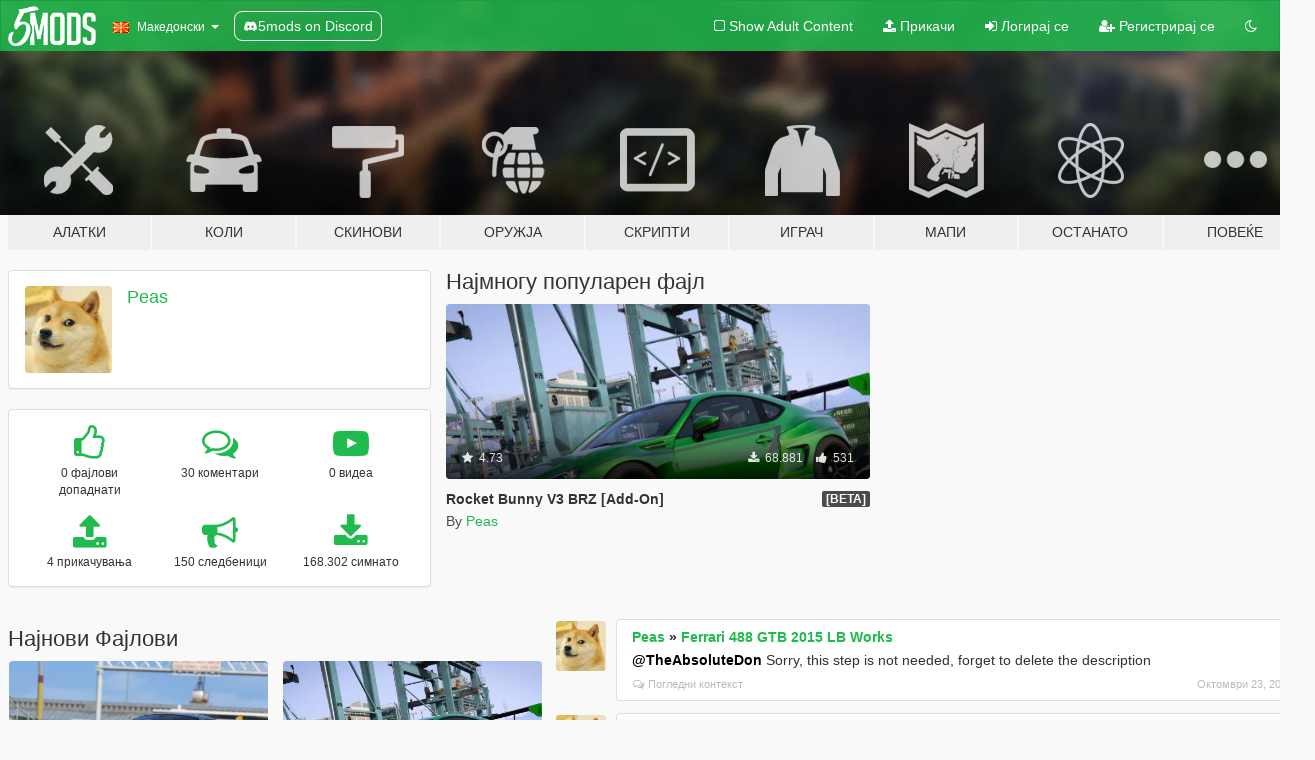

--- FILE ---
content_type: text/html; charset=utf-8
request_url: https://mk.gta5-mods.com/users/Peas
body_size: 8582
content:

<!DOCTYPE html>
<html lang="mk" dir="ltr">
<head>
	<title>
		GTA 5 Модови од Peas - GTA5-Mods.com
	</title>

		<script
		  async
		  src="https://hb.vntsm.com/v4/live/vms/sites/gta5-mods.com/index.js"
        ></script>

        <script>
          self.__VM = self.__VM || [];
          self.__VM.push(function (admanager, scope) {
            scope.Config.buildPlacement((configBuilder) => {
              configBuilder.add("billboard");
              configBuilder.addDefaultOrUnique("mobile_mpu").setBreakPoint("mobile")
            }).display("top-ad");

            scope.Config.buildPlacement((configBuilder) => {
              configBuilder.add("leaderboard");
              configBuilder.addDefaultOrUnique("mobile_mpu").setBreakPoint("mobile")
            }).display("central-ad");

            scope.Config.buildPlacement((configBuilder) => {
              configBuilder.add("mpu");
              configBuilder.addDefaultOrUnique("mobile_mpu").setBreakPoint("mobile")
            }).display("side-ad");

            scope.Config.buildPlacement((configBuilder) => {
              configBuilder.add("leaderboard");
              configBuilder.addDefaultOrUnique("mpu").setBreakPoint({ mediaQuery: "max-width:1200px" })
            }).display("central-ad-2");

            scope.Config.buildPlacement((configBuilder) => {
              configBuilder.add("leaderboard");
              configBuilder.addDefaultOrUnique("mobile_mpu").setBreakPoint("mobile")
            }).display("bottom-ad");

            scope.Config.buildPlacement((configBuilder) => {
              configBuilder.add("desktop_takeover");
              configBuilder.addDefaultOrUnique("mobile_takeover").setBreakPoint("mobile")
            }).display("takeover-ad");

            scope.Config.get('mpu').display('download-ad-1');
          });
        </script>

	<meta charset="utf-8">
	<meta name="viewport" content="width=320, initial-scale=1.0, maximum-scale=1.0">
	<meta http-equiv="X-UA-Compatible" content="IE=edge">
	<meta name="msapplication-config" content="none">
	<meta name="theme-color" content="#20ba4e">
	<meta name="msapplication-navbutton-color" content="#20ba4e">
	<meta name="apple-mobile-web-app-capable" content="yes">
	<meta name="apple-mobile-web-app-status-bar-style" content="#20ba4e">
	<meta name="csrf-param" content="authenticity_token" />
<meta name="csrf-token" content="1tixFpmyfuMSSuvVyLupX74ANVRTd/0CADDiGzev3ekk/uh6AKKneg4IJWMClWKmWcJYBZqITiV+Brrjc9dVTg==" />
	

	<link rel="shortcut icon" type="image/x-icon" href="https://images.gta5-mods.com/icons/favicon.png">
	<link rel="stylesheet" media="screen" href="/assets/application-7e510725ebc5c55e88a9fd87c027a2aa9e20126744fbac89762e0fd54819c399.css" />
	    <link rel="alternate" hreflang="id" href="https://id.gta5-mods.com/users/Peas">
    <link rel="alternate" hreflang="ms" href="https://ms.gta5-mods.com/users/Peas">
    <link rel="alternate" hreflang="bg" href="https://bg.gta5-mods.com/users/Peas">
    <link rel="alternate" hreflang="ca" href="https://ca.gta5-mods.com/users/Peas">
    <link rel="alternate" hreflang="cs" href="https://cs.gta5-mods.com/users/Peas">
    <link rel="alternate" hreflang="da" href="https://da.gta5-mods.com/users/Peas">
    <link rel="alternate" hreflang="de" href="https://de.gta5-mods.com/users/Peas">
    <link rel="alternate" hreflang="el" href="https://el.gta5-mods.com/users/Peas">
    <link rel="alternate" hreflang="en" href="https://www.gta5-mods.com/users/Peas">
    <link rel="alternate" hreflang="es" href="https://es.gta5-mods.com/users/Peas">
    <link rel="alternate" hreflang="fr" href="https://fr.gta5-mods.com/users/Peas">
    <link rel="alternate" hreflang="gl" href="https://gl.gta5-mods.com/users/Peas">
    <link rel="alternate" hreflang="ko" href="https://ko.gta5-mods.com/users/Peas">
    <link rel="alternate" hreflang="hi" href="https://hi.gta5-mods.com/users/Peas">
    <link rel="alternate" hreflang="it" href="https://it.gta5-mods.com/users/Peas">
    <link rel="alternate" hreflang="hu" href="https://hu.gta5-mods.com/users/Peas">
    <link rel="alternate" hreflang="mk" href="https://mk.gta5-mods.com/users/Peas">
    <link rel="alternate" hreflang="nl" href="https://nl.gta5-mods.com/users/Peas">
    <link rel="alternate" hreflang="nb" href="https://no.gta5-mods.com/users/Peas">
    <link rel="alternate" hreflang="pl" href="https://pl.gta5-mods.com/users/Peas">
    <link rel="alternate" hreflang="pt-BR" href="https://pt.gta5-mods.com/users/Peas">
    <link rel="alternate" hreflang="ro" href="https://ro.gta5-mods.com/users/Peas">
    <link rel="alternate" hreflang="ru" href="https://ru.gta5-mods.com/users/Peas">
    <link rel="alternate" hreflang="sl" href="https://sl.gta5-mods.com/users/Peas">
    <link rel="alternate" hreflang="fi" href="https://fi.gta5-mods.com/users/Peas">
    <link rel="alternate" hreflang="sv" href="https://sv.gta5-mods.com/users/Peas">
    <link rel="alternate" hreflang="vi" href="https://vi.gta5-mods.com/users/Peas">
    <link rel="alternate" hreflang="tr" href="https://tr.gta5-mods.com/users/Peas">
    <link rel="alternate" hreflang="uk" href="https://uk.gta5-mods.com/users/Peas">
    <link rel="alternate" hreflang="zh-CN" href="https://zh.gta5-mods.com/users/Peas">

  <script src="/javascripts/ads.js"></script>

		<!-- Nexus Google Tag Manager -->
		<script nonce="true">
//<![CDATA[
				window.dataLayer = window.dataLayer || [];

						window.dataLayer.push({
								login_status: 'Guest',
								user_id: undefined,
								gta5mods_id: undefined,
						});

//]]>
</script>
		<script nonce="true">
//<![CDATA[
				(function(w,d,s,l,i){w[l]=w[l]||[];w[l].push({'gtm.start':
				new Date().getTime(),event:'gtm.js'});var f=d.getElementsByTagName(s)[0],
				j=d.createElement(s),dl=l!='dataLayer'?'&l='+l:'';j.async=true;j.src=
				'https://www.googletagmanager.com/gtm.js?id='+i+dl;f.parentNode.insertBefore(j,f);
				})(window,document,'script','dataLayer','GTM-KCVF2WQ');

//]]>
</script>		<!-- End Nexus Google Tag Manager -->
</head>
<body class=" mk">
	<!-- Google Tag Manager (noscript) -->
	<noscript><iframe src="https://www.googletagmanager.com/ns.html?id=GTM-KCVF2WQ"
										height="0" width="0" style="display:none;visibility:hidden"></iframe></noscript>
	<!-- End Google Tag Manager (noscript) -->

<div id="page-cover"></div>
<div id="page-loading">
	<span class="graphic"></span>
	<span class="message">Се вчитува...</span>
</div>

<div id="page-cover"></div>

<nav id="main-nav" class="navbar navbar-default">
  <div class="container">
    <div class="navbar-header">
      <a class="navbar-brand" href="/"></a>

      <ul class="nav navbar-nav">
        <li id="language-dropdown" class="dropdown">
          <a href="#language" class="dropdown-toggle" data-toggle="dropdown">
            <span class="famfamfam-flag-mk icon"></span>&nbsp;
            <span class="language-name">Македонски</span>
            <span class="caret"></span>
          </a>

          <ul class="dropdown-menu dropdown-menu-with-footer">
                <li>
                  <a href="https://id.gta5-mods.com/users/Peas">
                    <span class="famfamfam-flag-id"></span>
                    <span class="language-name">Bahasa Indonesia</span>
                  </a>
                </li>
                <li>
                  <a href="https://ms.gta5-mods.com/users/Peas">
                    <span class="famfamfam-flag-my"></span>
                    <span class="language-name">Bahasa Melayu</span>
                  </a>
                </li>
                <li>
                  <a href="https://bg.gta5-mods.com/users/Peas">
                    <span class="famfamfam-flag-bg"></span>
                    <span class="language-name">Български</span>
                  </a>
                </li>
                <li>
                  <a href="https://ca.gta5-mods.com/users/Peas">
                    <span class="famfamfam-flag-catalonia"></span>
                    <span class="language-name">Català</span>
                  </a>
                </li>
                <li>
                  <a href="https://cs.gta5-mods.com/users/Peas">
                    <span class="famfamfam-flag-cz"></span>
                    <span class="language-name">Čeština</span>
                  </a>
                </li>
                <li>
                  <a href="https://da.gta5-mods.com/users/Peas">
                    <span class="famfamfam-flag-dk"></span>
                    <span class="language-name">Dansk</span>
                  </a>
                </li>
                <li>
                  <a href="https://de.gta5-mods.com/users/Peas">
                    <span class="famfamfam-flag-de"></span>
                    <span class="language-name">Deutsch</span>
                  </a>
                </li>
                <li>
                  <a href="https://el.gta5-mods.com/users/Peas">
                    <span class="famfamfam-flag-gr"></span>
                    <span class="language-name">Ελληνικά</span>
                  </a>
                </li>
                <li>
                  <a href="https://www.gta5-mods.com/users/Peas">
                    <span class="famfamfam-flag-gb"></span>
                    <span class="language-name">English</span>
                  </a>
                </li>
                <li>
                  <a href="https://es.gta5-mods.com/users/Peas">
                    <span class="famfamfam-flag-es"></span>
                    <span class="language-name">Español</span>
                  </a>
                </li>
                <li>
                  <a href="https://fr.gta5-mods.com/users/Peas">
                    <span class="famfamfam-flag-fr"></span>
                    <span class="language-name">Français</span>
                  </a>
                </li>
                <li>
                  <a href="https://gl.gta5-mods.com/users/Peas">
                    <span class="famfamfam-flag-es-gl"></span>
                    <span class="language-name">Galego</span>
                  </a>
                </li>
                <li>
                  <a href="https://ko.gta5-mods.com/users/Peas">
                    <span class="famfamfam-flag-kr"></span>
                    <span class="language-name">한국어</span>
                  </a>
                </li>
                <li>
                  <a href="https://hi.gta5-mods.com/users/Peas">
                    <span class="famfamfam-flag-in"></span>
                    <span class="language-name">हिन्दी</span>
                  </a>
                </li>
                <li>
                  <a href="https://it.gta5-mods.com/users/Peas">
                    <span class="famfamfam-flag-it"></span>
                    <span class="language-name">Italiano</span>
                  </a>
                </li>
                <li>
                  <a href="https://hu.gta5-mods.com/users/Peas">
                    <span class="famfamfam-flag-hu"></span>
                    <span class="language-name">Magyar</span>
                  </a>
                </li>
                <li>
                  <a href="https://mk.gta5-mods.com/users/Peas">
                    <span class="famfamfam-flag-mk"></span>
                    <span class="language-name">Македонски</span>
                  </a>
                </li>
                <li>
                  <a href="https://nl.gta5-mods.com/users/Peas">
                    <span class="famfamfam-flag-nl"></span>
                    <span class="language-name">Nederlands</span>
                  </a>
                </li>
                <li>
                  <a href="https://no.gta5-mods.com/users/Peas">
                    <span class="famfamfam-flag-no"></span>
                    <span class="language-name">Norsk</span>
                  </a>
                </li>
                <li>
                  <a href="https://pl.gta5-mods.com/users/Peas">
                    <span class="famfamfam-flag-pl"></span>
                    <span class="language-name">Polski</span>
                  </a>
                </li>
                <li>
                  <a href="https://pt.gta5-mods.com/users/Peas">
                    <span class="famfamfam-flag-br"></span>
                    <span class="language-name">Português do Brasil</span>
                  </a>
                </li>
                <li>
                  <a href="https://ro.gta5-mods.com/users/Peas">
                    <span class="famfamfam-flag-ro"></span>
                    <span class="language-name">Română</span>
                  </a>
                </li>
                <li>
                  <a href="https://ru.gta5-mods.com/users/Peas">
                    <span class="famfamfam-flag-ru"></span>
                    <span class="language-name">Русский</span>
                  </a>
                </li>
                <li>
                  <a href="https://sl.gta5-mods.com/users/Peas">
                    <span class="famfamfam-flag-si"></span>
                    <span class="language-name">Slovenščina</span>
                  </a>
                </li>
                <li>
                  <a href="https://fi.gta5-mods.com/users/Peas">
                    <span class="famfamfam-flag-fi"></span>
                    <span class="language-name">Suomi</span>
                  </a>
                </li>
                <li>
                  <a href="https://sv.gta5-mods.com/users/Peas">
                    <span class="famfamfam-flag-se"></span>
                    <span class="language-name">Svenska</span>
                  </a>
                </li>
                <li>
                  <a href="https://vi.gta5-mods.com/users/Peas">
                    <span class="famfamfam-flag-vn"></span>
                    <span class="language-name">Tiếng Việt</span>
                  </a>
                </li>
                <li>
                  <a href="https://tr.gta5-mods.com/users/Peas">
                    <span class="famfamfam-flag-tr"></span>
                    <span class="language-name">Türkçe</span>
                  </a>
                </li>
                <li>
                  <a href="https://uk.gta5-mods.com/users/Peas">
                    <span class="famfamfam-flag-ua"></span>
                    <span class="language-name">Українська</span>
                  </a>
                </li>
                <li>
                  <a href="https://zh.gta5-mods.com/users/Peas">
                    <span class="famfamfam-flag-cn"></span>
                    <span class="language-name">中文</span>
                  </a>
                </li>
          </ul>
        </li>
        <li class="discord-link">
          <a href="https://discord.gg/2PR7aMzD4U" target="_blank" rel="noreferrer">
            <img src="https://images.gta5-mods.com/site/discord-header.svg" height="15px" alt="">
            <span>5mods on Discord</span>
          </a>
        </li>
      </ul>
    </div>

    <ul class="nav navbar-nav navbar-right">
        <li>
          <a href="/adult_filter" title="Light mode">
              <span class="fa fa-square-o"></span>
            <span>Show Adult <span class="adult-filter__content-text">Content</span></span>
          </a>
        </li>
      <li class="hidden-xs">
        <a href="/upload">
          <span class="icon fa fa-upload"></span>
          Прикачи
        </a>
      </li>

        <li>
          <a href="/login?r=/users/Peas">
            <span class="icon fa fa-sign-in"></span>
            <span class="login-text">Логирај се</span>
          </a>
        </li>

        <li class="hidden-xs">
          <a href="/register?r=/users/Peas">
            <span class="icon fa fa-user-plus"></span>
            Регистрирај се
          </a>
        </li>

        <li>
            <a href="/dark_mode" title="Dark mode">
              <span class="fa fa-moon-o"></span>
            </a>
        </li>

      <li id="search-dropdown">
        <a href="#search" class="dropdown-toggle" data-toggle="dropdown">
          <span class="fa fa-search"></span>
        </a>

        <div class="dropdown-menu">
          <div class="form-inline">
            <div class="form-group">
              <div class="input-group">
                <div class="input-group-addon"><span  class="fa fa-search"></span></div>
                <input type="text" class="form-control" placeholder="Барај GTA 5 модови">
              </div>
            </div>
            <button type="submit" class="btn btn-primary">
              Барај
            </button>
          </div>
        </div>
      </li>
    </ul>
  </div>
</nav>

<div id="banner" class="">
  <div class="container hidden-xs">
    <div id="intro">
      <h1 class="styled">Добредојде на GTA5-Mods.com</h1>
      <p>Select one of the following categories to start browsing the latest GTA 5 PC mods:</p>
    </div>
  </div>

  <div class="container">
    <ul id="navigation" class="clearfix mk">
        <li class="tools ">
          <a href="/tools">
            <span class="icon-category"></span>
            <span class="label-border"></span>
            <span class="label-category ">
              <span>Алатки</span>
            </span>
          </a>
        </li>
        <li class="vehicles ">
          <a href="/vehicles">
            <span class="icon-category"></span>
            <span class="label-border"></span>
            <span class="label-category ">
              <span>Коли</span>
            </span>
          </a>
        </li>
        <li class="paintjobs ">
          <a href="/paintjobs">
            <span class="icon-category"></span>
            <span class="label-border"></span>
            <span class="label-category ">
              <span>Скинови</span>
            </span>
          </a>
        </li>
        <li class="weapons ">
          <a href="/weapons">
            <span class="icon-category"></span>
            <span class="label-border"></span>
            <span class="label-category ">
              <span>Оружја</span>
            </span>
          </a>
        </li>
        <li class="scripts ">
          <a href="/scripts">
            <span class="icon-category"></span>
            <span class="label-border"></span>
            <span class="label-category ">
              <span>Скрипти</span>
            </span>
          </a>
        </li>
        <li class="player ">
          <a href="/player">
            <span class="icon-category"></span>
            <span class="label-border"></span>
            <span class="label-category ">
              <span>Играч</span>
            </span>
          </a>
        </li>
        <li class="maps ">
          <a href="/maps">
            <span class="icon-category"></span>
            <span class="label-border"></span>
            <span class="label-category ">
              <span>Мапи</span>
            </span>
          </a>
        </li>
        <li class="misc ">
          <a href="/misc">
            <span class="icon-category"></span>
            <span class="label-border"></span>
            <span class="label-category ">
              <span>Останато</span>
            </span>
          </a>
        </li>
      <li id="more-dropdown" class="more dropdown">
        <a href="#more" class="dropdown-toggle" data-toggle="dropdown">
          <span class="icon-category"></span>
          <span class="label-border"></span>
          <span class="label-category ">
            <span>Повеќе</span>
          </span>
        </a>

        <ul class="dropdown-menu pull-right">
          <li>
            <a href="http://www.gta5cheats.com" target="_blank">
              <span class="fa fa-external-link"></span>
              GTA 5 Cheats
            </a>
          </li>
        </ul>
      </li>
    </ul>
  </div>
</div>

<div id="content">
  
<div id="profile" data-user-id="155995">
  <div class="container">


        <div class="row">
          <div class="col-sm-6 col-md-4">
            <div class="user-panel panel panel-default">
              <div class="panel-body">
                <div class="row">
                  <div class="col-xs-3">
                    <a href="/users/Peas">
                      <img class="img-responsive" src="https://img.gta5-mods.com/q75-w100-h100-cfill/avatars/155995/5263de-20140830211617_vzfTB.thumb.700_0.png" alt="5263de 20140830211617 vzftb.thumb.700 0" />
                    </a>
                  </div>
                  <div class="col-xs-9">
                    <a class="username" href="/users/Peas">Peas</a>

                        <br/>

                            <div class="user-social">
                              












                            </div>


                            



                  </div>
                </div>
              </div>
            </div>

              <div class="panel panel-default" dir="auto">
                <div class="panel-body">
                    <div class="user-stats">
                      <div class="row">
                        <div class="col-xs-4">
                          <span class="stat-icon fa fa-thumbs-o-up"></span>
                          <span class="stat-label">
                            0 фајлови допаднати
                          </span>
                        </div>
                        <div class="col-xs-4">
                          <span class="stat-icon fa fa-comments-o"></span>
                          <span class="stat-label">
                            30 коментари
                          </span>
                        </div>
                        <div class="col-xs-4">
                          <span class="stat-icon fa fa-youtube-play"></span>
                          <span class="stat-label">
                            0 видеа
                          </span>
                        </div>
                      </div>

                      <div class="row">
                        <div class="col-xs-4">
                          <span class="stat-icon fa fa-upload"></span>
                          <span class="stat-label">
                            4 прикачувања
                          </span>
                        </div>
                        <div class="col-xs-4">
                          <span class="stat-icon fa fa-bullhorn"></span>
                          <span class="stat-label">
                            150 следбеници
                          </span>
                        </div>
                          <div class="col-xs-4">
                            <span class="stat-icon fa fa-download"></span>
                            <span class="stat-label">
                              168.302 симнато
                            </span>
                          </div>
                      </div>
                    </div>
                </div>
              </div>
          </div>

            <div class="col-sm-6 col-md-4 file-list">
              <h3 class="no-margin-top">Најмногу популарен фајл</h3>
              
<div class="file-list-obj">
  <a href="/vehicles/rocket-bunny-v3-brz-add-on-19c0f857-52f1-4691-9464-287dc8016b41" title="Rocket Bunny V3 BRZ [Add-On]" class="preview empty">

    <img title="Rocket Bunny V3 BRZ [Add-On]" class="img-responsive" alt="Rocket Bunny V3 BRZ [Add-On]" src="https://img.gta5-mods.com/q75-w500-h333-cfill/images/rocket-bunny-v3-brz-add-on-19c0f857-52f1-4691-9464-287dc8016b41/f3448a-a503a58b4710b9128562f712cafdfc0393452249.jpg" />

      <ul class="categories">
            <li>Кола</li>
            <li>Subaru</li>
            <li>Add-On</li>
      </ul>

      <div class="stats">
        <div>
            <span title="4.73 star rating">
              <span class="fa fa-star"></span> 4.73
            </span>
        </div>
        <div>
          <span title="1 Симнато">
            <span class="fa fa-download"></span> 68.881
          </span>
          <span class="stats-likes" title="1 Ми се допаѓа">
            <span class="fa fa-thumbs-up"></span> 531
          </span>
        </div>
      </div>

  </a>
  <div class="details">
    <div class="top">
      <div class="name">
        <a href="/vehicles/rocket-bunny-v3-brz-add-on-19c0f857-52f1-4691-9464-287dc8016b41" title="Rocket Bunny V3 BRZ [Add-On]">
          <span dir="ltr">Rocket Bunny V3 BRZ [Add-On]</span>
        </a>
      </div>
        <div class="version" dir="ltr" title="[BETA]">[BETA]</div>
    </div>
    <div class="bottom">
      <span class="bottom-by">By</span> <a href="/users/Peas" title="Peas">Peas</a>
    </div>
  </div>
</div>
            </div>
        </div>

            <div class="row">
                  <div class="file-list col-sm-5">
                    <div class="row-heading">
                      <h3 class="latest-files">
                        Најнови Фајлови
                      </h3>
                    </div>

                        <div class="row">
                            <div class="col-xs-6 col-sm-12 col-md-6">
                              
<div class="file-list-obj">
  <a href="/vehicles/lb-works-ferrari-488-96437ca3-633a-4116-b7cc-6e83f81ebe04" title="Ferrari 488 GTB 2015 LB Works" class="preview empty">

    <img title="Ferrari 488 GTB 2015 LB Works" class="img-responsive" alt="Ferrari 488 GTB 2015 LB Works" src="https://img.gta5-mods.com/q75-w500-h333-cfill/images/lb-works-ferrari-488-96437ca3-633a-4116-b7cc-6e83f81ebe04/422d10-1.png" />

      <ul class="categories">
            <li>Add-On</li>
            <li>Кола</li>
            <li>Ferrari</li>
            <li>Featured</li>
      </ul>

      <div class="stats">
        <div>
            <span title="4.87 star rating">
              <span class="fa fa-star"></span> 4.87
            </span>
        </div>
        <div>
          <span title="30.066 Симнати">
            <span class="fa fa-download"></span> 30.066
          </span>
          <span class="stats-likes" title="126 Ми се допаѓа">
            <span class="fa fa-thumbs-up"></span> 126
          </span>
        </div>
      </div>

  </a>
  <div class="details">
    <div class="top">
      <div class="name">
        <a href="/vehicles/lb-works-ferrari-488-96437ca3-633a-4116-b7cc-6e83f81ebe04" title="Ferrari 488 GTB 2015 LB Works">
          <span dir="ltr">Ferrari 488 GTB 2015 LB Works</span>
        </a>
      </div>
        <div class="version" dir="ltr" title="1.0">1.0</div>
    </div>
    <div class="bottom">
      <span class="bottom-by">By</span> <a href="/users/Peas" title="Peas">Peas</a>
    </div>
  </div>
</div>
                            </div>
                            <div class="col-xs-6 col-sm-12 col-md-6">
                              
<div class="file-list-obj">
  <a href="/vehicles/rocket-bunny-v3-brz-add-on-19c0f857-52f1-4691-9464-287dc8016b41" title="Rocket Bunny V3 BRZ [Add-On]" class="preview empty">

    <img title="Rocket Bunny V3 BRZ [Add-On]" class="img-responsive" alt="Rocket Bunny V3 BRZ [Add-On]" src="https://img.gta5-mods.com/q75-w500-h333-cfill/images/rocket-bunny-v3-brz-add-on-19c0f857-52f1-4691-9464-287dc8016b41/f3448a-a503a58b4710b9128562f712cafdfc0393452249.jpg" />

      <ul class="categories">
            <li>Кола</li>
            <li>Subaru</li>
            <li>Add-On</li>
      </ul>

      <div class="stats">
        <div>
            <span title="4.73 star rating">
              <span class="fa fa-star"></span> 4.73
            </span>
        </div>
        <div>
          <span title="1 Симнато">
            <span class="fa fa-download"></span> 68.881
          </span>
          <span class="stats-likes" title="1 Ми се допаѓа">
            <span class="fa fa-thumbs-up"></span> 531
          </span>
        </div>
      </div>

  </a>
  <div class="details">
    <div class="top">
      <div class="name">
        <a href="/vehicles/rocket-bunny-v3-brz-add-on-19c0f857-52f1-4691-9464-287dc8016b41" title="Rocket Bunny V3 BRZ [Add-On]">
          <span dir="ltr">Rocket Bunny V3 BRZ [Add-On]</span>
        </a>
      </div>
        <div class="version" dir="ltr" title="[BETA]">[BETA]</div>
    </div>
    <div class="bottom">
      <span class="bottom-by">By</span> <a href="/users/Peas" title="Peas">Peas</a>
    </div>
  </div>
</div>
                            </div>
                        </div>
                        <div class="row">
                            <div class="col-xs-6 col-sm-12 col-md-6">
                              
<div class="file-list-obj">
  <a href="/vehicles/2015-ferrari-488gtb-add-on" title="2015 Ferrari 488 GTB [Add-On]" class="preview empty">

    <img title="2015 Ferrari 488 GTB [Add-On]" class="img-responsive" alt="2015 Ferrari 488 GTB [Add-On]" src="https://img.gta5-mods.com/q75-w500-h333-cfill/images/2015-ferrari-488gtb-add-on/98cee4-QQ图片20170127012519.jpg" />

      <ul class="categories">
            <li>Кола</li>
            <li>Ferrari</li>
            <li>Add-On</li>
            <li>Featured</li>
      </ul>

      <div class="stats">
        <div>
            <span title="4.77 star rating">
              <span class="fa fa-star"></span> 4.77
            </span>
        </div>
        <div>
          <span title="61.127 Симнати">
            <span class="fa fa-download"></span> 61.127
          </span>
          <span class="stats-likes" title="427 Ми се допаѓа">
            <span class="fa fa-thumbs-up"></span> 427
          </span>
        </div>
      </div>

  </a>
  <div class="details">
    <div class="top">
      <div class="name">
        <a href="/vehicles/2015-ferrari-488gtb-add-on" title="2015 Ferrari 488 GTB [Add-On]">
          <span dir="ltr">2015 Ferrari 488 GTB [Add-On]</span>
        </a>
      </div>
    </div>
    <div class="bottom">
      <span class="bottom-by">By</span> <a href="/users/Peas" title="Peas">Peas</a>
    </div>
  </div>
</div>
                            </div>
                            <div class="col-xs-6 col-sm-12 col-md-6">
                              
<div class="file-list-obj">
  <a href="/vehicles/2012-eagle-speedster-add-on" title="2012 Eagle Speedster" class="preview empty">

    <img title="2012 Eagle Speedster" class="img-responsive" alt="2012 Eagle Speedster" src="https://img.gta5-mods.com/q75-w500-h333-cfill/images/2012-eagle-speedster-add-on/2f64c4-QQ图片20160629210030.jpg" />

      <ul class="categories">
            <li>Кола</li>
            <li>Convertible</li>
            <li>Add-On</li>
            <li>Eagle</li>
            <li>Featured</li>
      </ul>

      <div class="stats">
        <div>
            <span title="4.97 star rating">
              <span class="fa fa-star"></span> 4.97
            </span>
        </div>
        <div>
          <span title="8.228 Симнати">
            <span class="fa fa-download"></span> 8.228
          </span>
          <span class="stats-likes" title="258 Ми се допаѓа">
            <span class="fa fa-thumbs-up"></span> 258
          </span>
        </div>
      </div>

  </a>
  <div class="details">
    <div class="top">
      <div class="name">
        <a href="/vehicles/2012-eagle-speedster-add-on" title="2012 Eagle Speedster">
          <span dir="ltr">2012 Eagle Speedster</span>
        </a>
      </div>
        <div class="version" dir="ltr" title="[Add-On]">[Add-On]</div>
    </div>
    <div class="bottom">
      <span class="bottom-by">By</span> <a href="/users/Peas" title="Peas">Peas</a>
    </div>
  </div>
</div>
                            </div>
                        </div>
                  </div>

                  <div id="comments" class="col-sm-7">
                    <ul class="media-list comments-list" style="display: block;">
                      
    <li id="comment-1313834" class="comment media " data-comment-id="1313834" data-username="Peas" data-mentions="[&quot;TheAbsoluteDon&quot;]">
      <div class="media-left">
        <a href="/users/Peas"><img class="media-object" src="https://img.gta5-mods.com/q75-w100-h100-cfill/avatars/155995/5263de-20140830211617_vzfTB.thumb.700_0.png" alt="5263de 20140830211617 vzftb.thumb.700 0" /></a>
      </div>
      <div class="media-body">
        <div class="panel panel-default">
          <div class="panel-body">
            <div class="media-heading clearfix">
              <div class="pull-left flip" dir="auto">
                <a href="/users/Peas">Peas</a>
                    &raquo;
                    <a href="/vehicles/lb-works-ferrari-488-96437ca3-633a-4116-b7cc-6e83f81ebe04">Ferrari 488 GTB 2015 LB Works</a>
              </div>
              <div class="pull-right flip">
                

                
              </div>
            </div>

            <div class="comment-text " dir="auto"><p><a class="mention" href="/users/TheAbsoluteDon">@TheAbsoluteDon</a> Sorry, this step is not needed, forget to delete the description</p></div>

            <div class="media-details clearfix">
              <div class="row">
                <div class="col-md-8 text-left flip">

                    <a class="inline-icon-text" href="/vehicles/lb-works-ferrari-488-96437ca3-633a-4116-b7cc-6e83f81ebe04#comment-1313834"><span class="fa fa-comments-o"></span>Погледни контекст</a>

                  

                  
                </div>
                <div class="col-md-4 text-right flip" title="Вто Окт 23 06:36:19 UTC 2018">Октомври 23, 2018</div>
              </div>
            </div>
          </div>
        </div>
      </div>
    </li>

    <li id="comment-1313676" class="comment media " data-comment-id="1313676" data-username="Peas" data-mentions="[&quot;TheAbsoluteDon&quot;]">
      <div class="media-left">
        <a href="/users/Peas"><img class="media-object" src="https://img.gta5-mods.com/q75-w100-h100-cfill/avatars/155995/5263de-20140830211617_vzfTB.thumb.700_0.png" alt="5263de 20140830211617 vzftb.thumb.700 0" /></a>
      </div>
      <div class="media-body">
        <div class="panel panel-default">
          <div class="panel-body">
            <div class="media-heading clearfix">
              <div class="pull-left flip" dir="auto">
                <a href="/users/Peas">Peas</a>
                    &raquo;
                    <a href="/vehicles/lb-works-ferrari-488-96437ca3-633a-4116-b7cc-6e83f81ebe04">Ferrari 488 GTB 2015 LB Works</a>
              </div>
              <div class="pull-right flip">
                

                
              </div>
            </div>

            <div class="comment-text " dir="auto"><p><a class="mention" href="/users/TheAbsoluteDon">@TheAbsoluteDon</a>  Which step?</p></div>

            <div class="media-details clearfix">
              <div class="row">
                <div class="col-md-8 text-left flip">

                    <a class="inline-icon-text" href="/vehicles/lb-works-ferrari-488-96437ca3-633a-4116-b7cc-6e83f81ebe04#comment-1313676"><span class="fa fa-comments-o"></span>Погледни контекст</a>

                  

                  
                </div>
                <div class="col-md-4 text-right flip" title="Пон Окт 22 17:07:37 UTC 2018">Октомври 22, 2018</div>
              </div>
            </div>
          </div>
        </div>
      </div>
    </li>

    <li id="comment-1313528" class="comment media " data-comment-id="1313528" data-username="Peas" data-mentions="[&quot;490368198&quot;]">
      <div class="media-left">
        <a href="/users/Peas"><img class="media-object" src="https://img.gta5-mods.com/q75-w100-h100-cfill/avatars/155995/5263de-20140830211617_vzfTB.thumb.700_0.png" alt="5263de 20140830211617 vzftb.thumb.700 0" /></a>
      </div>
      <div class="media-body">
        <div class="panel panel-default">
          <div class="panel-body">
            <div class="media-heading clearfix">
              <div class="pull-left flip" dir="auto">
                <a href="/users/Peas">Peas</a>
                    &raquo;
                    <a href="/vehicles/lb-works-ferrari-488-96437ca3-633a-4116-b7cc-6e83f81ebe04">Ferrari 488 GTB 2015 LB Works</a>
              </div>
              <div class="pull-right flip">
                

                
              </div>
            </div>

            <div class="comment-text " dir="auto"><p><a class="mention" href="/users/490368198">@490368198</a> 图片</p></div>

            <div class="media-details clearfix">
              <div class="row">
                <div class="col-md-8 text-left flip">

                    <a class="inline-icon-text" href="/vehicles/lb-works-ferrari-488-96437ca3-633a-4116-b7cc-6e83f81ebe04#comment-1313528"><span class="fa fa-comments-o"></span>Погледни контекст</a>

                  

                  
                </div>
                <div class="col-md-4 text-right flip" title="Пон Окт 22 07:02:45 UTC 2018">Октомври 22, 2018</div>
              </div>
            </div>
          </div>
        </div>
      </div>
    </li>

    <li id="comment-1313148" class="comment media " data-comment-id="1313148" data-username="Peas" data-mentions="[&quot;corzo18&quot;]">
      <div class="media-left">
        <a href="/users/Peas"><img class="media-object" src="https://img.gta5-mods.com/q75-w100-h100-cfill/avatars/155995/5263de-20140830211617_vzfTB.thumb.700_0.png" alt="5263de 20140830211617 vzftb.thumb.700 0" /></a>
      </div>
      <div class="media-body">
        <div class="panel panel-default">
          <div class="panel-body">
            <div class="media-heading clearfix">
              <div class="pull-left flip" dir="auto">
                <a href="/users/Peas">Peas</a>
                    &raquo;
                    <a href="/vehicles/lb-works-ferrari-488-96437ca3-633a-4116-b7cc-6e83f81ebe04">Ferrari 488 GTB 2015 LB Works</a>
              </div>
              <div class="pull-right flip">
                

                
              </div>
            </div>

            <div class="comment-text " dir="auto"><p><a class="mention" href="/users/corzo18">@corzo18</a> Sorry, gameconfig forgot to delete, no need</p></div>

            <div class="media-details clearfix">
              <div class="row">
                <div class="col-md-8 text-left flip">

                    <a class="inline-icon-text" href="/vehicles/lb-works-ferrari-488-96437ca3-633a-4116-b7cc-6e83f81ebe04#comment-1313148"><span class="fa fa-comments-o"></span>Погледни контекст</a>

                  

                  
                </div>
                <div class="col-md-4 text-right flip" title="Нед Окт 21 07:15:29 UTC 2018">Октомври 21, 2018</div>
              </div>
            </div>
          </div>
        </div>
      </div>
    </li>

    <li id="comment-1312841" class="comment media " data-comment-id="1312841" data-username="Peas" data-mentions="[&quot;FrankLin GTAV Boss&quot;]">
      <div class="media-left">
        <a href="/users/Peas"><img class="media-object" src="https://img.gta5-mods.com/q75-w100-h100-cfill/avatars/155995/5263de-20140830211617_vzfTB.thumb.700_0.png" alt="5263de 20140830211617 vzftb.thumb.700 0" /></a>
      </div>
      <div class="media-body">
        <div class="panel panel-default">
          <div class="panel-body">
            <div class="media-heading clearfix">
              <div class="pull-left flip" dir="auto">
                <a href="/users/Peas">Peas</a>
                    &raquo;
                    <a href="/vehicles/lb-works-ferrari-488-96437ca3-633a-4116-b7cc-6e83f81ebe04">Ferrari 488 GTB 2015 LB Works</a>
              </div>
              <div class="pull-right flip">
                

                
              </div>
            </div>

            <div class="comment-text " dir="auto"><p><a class="mention" href="/users/FrankLin%20GTAV%20Boss">@FrankLin GTAV Boss</a> ok......</p></div>

            <div class="media-details clearfix">
              <div class="row">
                <div class="col-md-8 text-left flip">

                    <a class="inline-icon-text" href="/vehicles/lb-works-ferrari-488-96437ca3-633a-4116-b7cc-6e83f81ebe04#comment-1312841"><span class="fa fa-comments-o"></span>Погледни контекст</a>

                  

                  
                </div>
                <div class="col-md-4 text-right flip" title="Саб Окт 20 10:12:02 UTC 2018">Октомври 20, 2018</div>
              </div>
            </div>
          </div>
        </div>
      </div>
    </li>

    <li id="comment-1312812" class="comment media " data-comment-id="1312812" data-username="Peas" data-mentions="[&quot;ReNNie&quot;]">
      <div class="media-left">
        <a href="/users/Peas"><img class="media-object" src="https://img.gta5-mods.com/q75-w100-h100-cfill/avatars/155995/5263de-20140830211617_vzfTB.thumb.700_0.png" alt="5263de 20140830211617 vzftb.thumb.700 0" /></a>
      </div>
      <div class="media-body">
        <div class="panel panel-default">
          <div class="panel-body">
            <div class="media-heading clearfix">
              <div class="pull-left flip" dir="auto">
                <a href="/users/Peas">Peas</a>
                    &raquo;
                    <a href="/vehicles/lb-works-ferrari-488-96437ca3-633a-4116-b7cc-6e83f81ebe04">Ferrari 488 GTB 2015 LB Works</a>
              </div>
              <div class="pull-right flip">
                

                
              </div>
            </div>

            <div class="comment-text " dir="auto"><p><a class="mention" href="/users/ReNNie">@ReNNie</a> I try</p></div>

            <div class="media-details clearfix">
              <div class="row">
                <div class="col-md-8 text-left flip">

                    <a class="inline-icon-text" href="/vehicles/lb-works-ferrari-488-96437ca3-633a-4116-b7cc-6e83f81ebe04#comment-1312812"><span class="fa fa-comments-o"></span>Погледни контекст</a>

                  

                  
                </div>
                <div class="col-md-4 text-right flip" title="Саб Окт 20 07:32:54 UTC 2018">Октомври 20, 2018</div>
              </div>
            </div>
          </div>
        </div>
      </div>
    </li>

    <li id="comment-1312600" class="comment media " data-comment-id="1312600" data-username="Peas" data-mentions="[&quot;razera&quot;]">
      <div class="media-left">
        <a href="/users/Peas"><img class="media-object" src="https://img.gta5-mods.com/q75-w100-h100-cfill/avatars/155995/5263de-20140830211617_vzfTB.thumb.700_0.png" alt="5263de 20140830211617 vzftb.thumb.700 0" /></a>
      </div>
      <div class="media-body">
        <div class="panel panel-default">
          <div class="panel-body">
            <div class="media-heading clearfix">
              <div class="pull-left flip" dir="auto">
                <a href="/users/Peas">Peas</a>
                    &raquo;
                    <a href="/vehicles/lb-works-ferrari-488-96437ca3-633a-4116-b7cc-6e83f81ebe04">Ferrari 488 GTB 2015 LB Works</a>
              </div>
              <div class="pull-right flip">
                

                
              </div>
            </div>

            <div class="comment-text " dir="auto"><p><a class="mention" href="/users/razera">@razera</a> Maybe</p></div>

            <div class="media-details clearfix">
              <div class="row">
                <div class="col-md-8 text-left flip">

                    <a class="inline-icon-text" href="/vehicles/lb-works-ferrari-488-96437ca3-633a-4116-b7cc-6e83f81ebe04#comment-1312600"><span class="fa fa-comments-o"></span>Погледни контекст</a>

                  

                  
                </div>
                <div class="col-md-4 text-right flip" title="Пет Окт 19 13:41:23 UTC 2018">Октомври 19, 2018</div>
              </div>
            </div>
          </div>
        </div>
      </div>
    </li>

    <li id="comment-890186" class="comment media " data-comment-id="890186" data-username="Peas" data-mentions="[&quot;Azzy&quot;]">
      <div class="media-left">
        <a href="/users/Peas"><img class="media-object" src="https://img.gta5-mods.com/q75-w100-h100-cfill/avatars/155995/5263de-20140830211617_vzfTB.thumb.700_0.png" alt="5263de 20140830211617 vzftb.thumb.700 0" /></a>
      </div>
      <div class="media-body">
        <div class="panel panel-default">
          <div class="panel-body">
            <div class="media-heading clearfix">
              <div class="pull-left flip" dir="auto">
                <a href="/users/Peas">Peas</a>
                    &raquo;
                    <a href="/vehicles/rocket-bunny-v3-brz-add-on-19c0f857-52f1-4691-9464-287dc8016b41">Rocket Bunny V3 BRZ [Add-On]</a>
              </div>
              <div class="pull-right flip">
                

                
              </div>
            </div>

            <div class="comment-text " dir="auto"><p><a class="mention" href="/users/Azzy">@Azzy</a> brz
</p></div>

            <div class="media-details clearfix">
              <div class="row">
                <div class="col-md-8 text-left flip">

                    <a class="inline-icon-text" href="/vehicles/rocket-bunny-v3-brz-add-on-19c0f857-52f1-4691-9464-287dc8016b41#comment-890186"><span class="fa fa-comments-o"></span>Погледни контекст</a>

                  

                  
                </div>
                <div class="col-md-4 text-right flip" title="Саб Апр 01 18:24:26 UTC 2017">Април  1, 2017</div>
              </div>
            </div>
          </div>
        </div>
      </div>
    </li>

    <li id="comment-890040" class="comment media " data-comment-id="890040" data-username="Peas" data-mentions="[&quot;Kwebbl&quot;]">
      <div class="media-left">
        <a href="/users/Peas"><img class="media-object" src="https://img.gta5-mods.com/q75-w100-h100-cfill/avatars/155995/5263de-20140830211617_vzfTB.thumb.700_0.png" alt="5263de 20140830211617 vzftb.thumb.700 0" /></a>
      </div>
      <div class="media-body">
        <div class="panel panel-default">
          <div class="panel-body">
            <div class="media-heading clearfix">
              <div class="pull-left flip" dir="auto">
                <a href="/users/Peas">Peas</a>
                    &raquo;
                    <a href="/vehicles/rocket-bunny-v3-brz-add-on-19c0f857-52f1-4691-9464-287dc8016b41">Rocket Bunny V3 BRZ [Add-On]</a>
              </div>
              <div class="pull-right flip">
                

                
              </div>
            </div>

            <div class="comment-text " dir="auto"><p><a class="mention" href="/users/Kwebbl">@Kwebbl</a> It should be jason lee works do not mean YCA</p></div>

            <div class="media-details clearfix">
              <div class="row">
                <div class="col-md-8 text-left flip">

                    <a class="inline-icon-text" href="/vehicles/rocket-bunny-v3-brz-add-on-19c0f857-52f1-4691-9464-287dc8016b41#comment-890040"><span class="fa fa-comments-o"></span>Погледни контекст</a>

                  

                  
                </div>
                <div class="col-md-4 text-right flip" title="Саб Апр 01 16:43:23 UTC 2017">Април  1, 2017</div>
              </div>
            </div>
          </div>
        </div>
      </div>
    </li>

    <li id="comment-875578" class="comment media " data-comment-id="875578" data-username="Peas" data-mentions="[]">
      <div class="media-left">
        <a href="/users/Peas"><img class="media-object" src="https://img.gta5-mods.com/q75-w100-h100-cfill/avatars/155995/5263de-20140830211617_vzfTB.thumb.700_0.png" alt="5263de 20140830211617 vzftb.thumb.700 0" /></a>
      </div>
      <div class="media-body">
        <div class="panel panel-default">
          <div class="panel-body">
            <div class="media-heading clearfix">
              <div class="pull-left flip" dir="auto">
                <a href="/users/Peas">Peas</a>
                    &raquo;
                    <a href="/vehicles/bmw-m3-e36-rocket-bunny-sarto-racing">BMW M3 E36 Rocket Bunny (Sarto Racing) [Add-On]</a>
              </div>
              <div class="pull-right flip">
                

                <span class="comment-rating" data-rating="5.0"></span>
              </div>
            </div>

            <div class="comment-text " dir="auto"><p>RE666666666666666666666666</p></div>

            <div class="media-details clearfix">
              <div class="row">
                <div class="col-md-8 text-left flip">

                    <a class="inline-icon-text" href="/vehicles/bmw-m3-e36-rocket-bunny-sarto-racing#comment-875578"><span class="fa fa-comments-o"></span>Погледни контекст</a>

                  

                  
                </div>
                <div class="col-md-4 text-right flip" title="Нед Мар 19 15:26:37 UTC 2017">Март 19, 2017</div>
              </div>
            </div>
          </div>
        </div>
      </div>
    </li>

                    </ul>
                  </div>
            </div>

  </div>
</div>
</div>
<div id="footer">
  <div class="container">

    <div class="row">

      <div class="col-sm-4 col-md-4">

        <a href="/users/Slim Trashman" class="staff">Designed in Alderney</a><br/>
        <a href="/users/rappo" class="staff">Made in Los Santos</a>

      </div>

      <div class="col-sm-8 col-md-8 hidden-xs">

        <div class="col-md-4 hidden-sm hidden-xs">
          <ul>
            <li>
              <a href="/tools">GTA 5 Алатки за модирање</a>
            </li>
            <li>
              <a href="/vehicles">GTA 5 Модови за коли</a>
            </li>
            <li>
              <a href="/paintjobs">GTA 5 скинови за возила</a>
            </li>
            <li>
              <a href="/weapons">GTA 5 Модови за оружја</a>
            </li>
            <li>
              <a href="/scripts">GTA 5 Модови за скрипти</a>
            </li>
            <li>
              <a href="/player">GTA 5 Модови за играч</a>
            </li>
            <li>
              <a href="/maps">GTA 5 Модови за мапи</a>
            </li>
            <li>
              <a href="/misc">GTA 5 Разно Модови</a>
            </li>
          </ul>
        </div>

        <div class="col-sm-4 col-md-4 hidden-xs">
          <ul>
            <li>
              <a href="/all">Најнови Фајлови</a>
            </li>
            <li>
              <a href="/all/tags/featured">Одликувани фајлови</a>
            </li>
            <li>
              <a href="/all/most-liked">Најмногу допаднати фајлови</a>
            </li>
            <li>
              <a href="/all/most-downloaded">Најмногу симнати фајлови</a>
            </li>
            <li>
              <a href="/all/highest-rated">Највисоко рангирани фајлови</a>
            </li>
            <li>
              <a href="/leaderboard">GTA5-Mods.com Табла</a>
            </li>
          </ul>
        </div>

        <div class="col-sm-4 col-md-4">
          <ul>
            <li>
              <a href="/contact">
                Контакт
              </a>
            </li>
            <li>
              <a href="/privacy">
                Полиса за приватност
              </a>
            </li>
            <li>
              <a href="/terms">
                Terms of Use
              </a>
            </li>
            <li>
              <a href="https://www.cognitoforms.com/NexusMods/_5ModsDMCAForm">
                DMCA
              </a>
            </li>
            <li>
              <a href="https://www.twitter.com/5mods" class="social" target="_blank" rel="noreferrer" title="@5mods на Твитер">
                <span class="fa fa-twitter-square"></span>
                @5mods на Твитер
              </a>
            </li>
            <li>
              <a href="https://www.facebook.com/5mods" class="social" target="_blank" rel="noreferrer" title="5mods на Фејсбук">
                <span class="fa fa-facebook-official"></span>
                5mods на Фејсбук
              </a>
            </li>
            <li>
              <a href="https://discord.gg/2PR7aMzD4U" class="social" target="_blank" rel="noreferrer" title="5mods on Discord">
                <img src="https://images.gta5-mods.com/site/discord-footer.svg#discord" height="15px" alt="">
                5mods on Discord
              </a>
            </li>
          </ul>
        </div>

      </div>

    </div>
  </div>
</div>

<script src="/assets/i18n-df0d92353b403d0e94d1a4f346ded6a37d72d69e9a14f2caa6d80e755877da17.js"></script>
<script src="/assets/translations-a23fafd59dbdbfa99c7d1d49b61f0ece1d1aff5b9b63d693ca14bfa61420d77c.js"></script>
<script type="text/javascript">
		I18n.defaultLocale = 'en';
		I18n.locale = 'mk';
		I18n.fallbacks = true;

		var GTA5M = {User: {authenticated: false}};
</script>
<script src="/assets/application-d3801923323270dc3fae1f7909466e8a12eaf0dc3b846aa57c43fa1873fe9d56.js"></script>
  <script src="https://apis.google.com/js/platform.js" xmlns="http://www.w3.org/1999/html"></script>
            <script type="application/ld+json">
            {
              "@context": "http://schema.org",
              "@type": "Person",
              "name": "Peas"
            }
            </script>


<!-- Quantcast Tag -->
<script type="text/javascript">
		var _qevents = _qevents || [];
		(function () {
				var elem = document.createElement('script');
				elem.src = (document.location.protocol == "https:" ? "https://secure" : "http://edge") + ".quantserve.com/quant.js";
				elem.async = true;
				elem.type = "text/javascript";
				var scpt = document.getElementsByTagName('script')[0];
				scpt.parentNode.insertBefore(elem, scpt);
		})();
		_qevents.push({
				qacct: "p-bcgV-fdjlWlQo"
		});
</script>
<noscript>
	<div style="display:none;">
		<img src="//pixel.quantserve.com/pixel/p-bcgV-fdjlWlQo.gif" border="0" height="1" width="1" alt="Quantcast"/>
	</div>
</noscript>
<!-- End Quantcast tag -->

<!-- Ad Blocker Checks -->
<script type="application/javascript">
    (function () {
        console.log("ABD: ", window.AdvertStatus);
        if (window.AdvertStatus === undefined) {
            var container = document.createElement('div');
            container.classList.add('container');

            var div = document.createElement('div');
            div.classList.add('alert', 'alert-warning');
            div.innerText = "Ad-blockers can cause errors with the image upload service, please consider turning them off if you have issues.";
            container.appendChild(div);

            var upload = document.getElementById('upload');
            if (upload) {
                upload.insertBefore(container, upload.firstChild);
            }
        }
    })();
</script>



<div class="js-paloma-hook" data-id="1768908820951">
  <script type="text/javascript">
    (function(){
      // Do not continue if Paloma not found.
      if (window['Paloma'] === undefined) {
        return true;
      }

      Paloma.env = 'production';

      // Remove any callback details if any
      $('.js-paloma-hook[data-id!=' + 1768908820951 + ']').remove();

      var request = {"resource":"User","action":"profile","params":{}};

      Paloma.engine.setRequest({
        id: "1768908820951",
        resource: request['resource'],
        action: request['action'],
        params: request['params']});
    })();
  </script>
</div>
</body>
</html>
